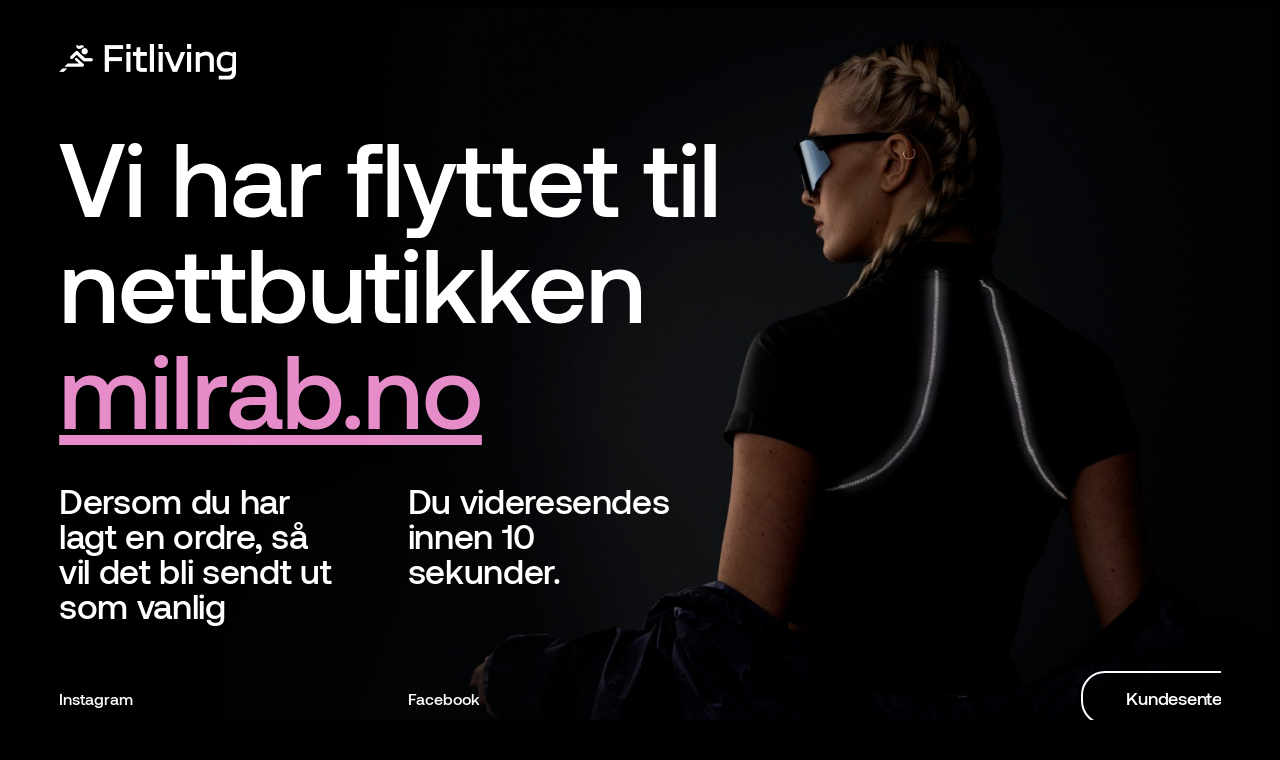

--- FILE ---
content_type: text/html
request_url: https://www.fitliving.no/cmp-rigel-low-wmn-wp/cat-p/c1000013/p1500041366
body_size: 2558
content:

<html>
  <head>
    <meta charset="UTF-8" />
    <meta name="viewport" content="width=device-width, initial-scale=1.0" />
    <meta property="og:url" content="https://www.fitliving.no/" />

    <title>Fitliving.no | Vi flytter!</title>

    <style>
      @font-face {
        font-family: Aeonik;
        font-style: normal;
        font-weight: 500;
        src: url(https://script.milrab.no/fitliving/nede/Aeonik-Medium.woff) format("woff");
      }

      body {
        font-family: Aeonik, Helvetica, Arial, sans-serif;
        background: #000;
      }
      .logo {
      }
      .mainAc {
        background: url("https://script.milrab.no/fitliving/nede/bg.jpg");
        background-size: cover;
        background-position: top;
        background-repeat: no-repeat;
      }
      .mainHeadline {
        align-self: center;
      }
      .mainHeadline h1 {
        font-style: normal;
        font-weight: 500;
        font-size: 114px;
        line-height: 102.3%;
        letter-spacing: -0.01em;
        color: #ffffff;
        padding: 0px;
        margin: 0px;
        max-width: 924px;
      }
      .secHeadline {
        display: grid;
        grid-template-columns: 30% 30% 40%;
        margin: 0 auto;
        width: 100%;
      }
      .linkS {
        color: #e68dc9;
      }
      .sec2 {
        max-width: 70%;
        font-style: normal;
        font-weight: 500;
        font-size: 44px;
        line-height: 102.3%;
        /* or 45px */

        color: #ffffff;
        letter-spacing: -0.01em;
      }

      .sec1 {
        max-width: 70%;
        font-style: normal;
        font-weight: 500;
        font-size: 44px;
        line-height: 102.3%;
        /* or 45px */
        color: #ffffff;
        letter-spacing: -0.01em;
      }

      .heroCta {
        position: relative;
        overflow: hidden;
      }
      .flBtn:hover > span {
      }
      .flBtn > span {
        transition: all 0.3s cubic-bezier(0.9, 0, 0.1, 1),
          color 0.2s ease-in-out;
        line-height: 1.8;
      }
      .flBtn > span span {
        color: #ffffff;
        position: absolute;
        top: 100%;
        left: 0;
        width: 100%;
        text-align: center;
      }

      .flBtn {
        -webkit-font-smoothing: antialiased;
        -moz-osx-font-smoothing: grayscale;
        text-rendering: geometricPrecision;
        border: 2px solid #fff;
        display: flex;
        text-align: center;
        cursor: pointer;
        text-transform: none;
        outline: none;
        overflow: hidden;
        position: relative;
        color: #ffffff !important;
        font-weight: 700;
        font-size: 18px;
        /* background: #E4BC27; */
        border-radius: 24px;
        /* margin: 0 auto; */
        pointer-events: auto;
        white-space: nowrap;
        /* padding: 2.1em 0.8em; */
        font-style: normal;
        height: 50px;
        font-weight: 500;
        font-size: 18px;
        width: 187px;
        align-items: center;
        justify-content: center;
        line-height: 115.6%;
        text-align: center;
        letter-spacing: -0.015em;
        color: #ffffff;
        text-decoration: none !important;
        transition: all 0.4s cubic-bezier(0.9, 0, 0.1, 1),
          color 0.2s ease-in-out;
      }
      .heroCta:hover .flBtn > span {
        -webkit-transform: translateY(-100%);
        transform: translateY(-100%);
      }
      .heroCta:hover .flBtn {
      }

      .flBtn,
      .flBtn2 {
        transition: all 0.5s cubic-bezier(0.9, 0, 0.1, 1),
          color 0.2s ease-in-out;
      }
      .flBtn2 > span {
        transition: all 0.3s cubic-bezier(0.9, 0, 0.1, 1),
          color 0.2s ease-in-out;
        line-height: 1.8;
      }
      .flBtn2 > span span {
        color: #1c2222;
        position: absolute;
        top: 100%;
        left: 0;
        width: 100%;
        text-align: center;
        margin-top: 10px;
      }

      .flFooter {
        display: grid;
        grid-template-columns: 30% 30% 28% 12%;
        margin: 0 auto;
        width: 100%;
        height: 70px;
        /* justify-content: center; */
        align-items: center;
      }
      .gridz {
        display: grid;
        grid-template-rows: 5% 50% 22% 2%;
        row-gap: 3vh;
        justify-content: center;
        height: 100vh;
        padding-top: 5vh;
        padding-bottom: 0;
        padding-left: 4vw;
        padding-right: 4vw;
      }

      @media (max-width: 1850px) {
        .mainHeadline h1 {
          font-style: normal;
          font-weight: 500;
          font-size: 104px;
          line-height: 102.3%;
          letter-spacing: -0.01em;
          color: #ffffff;
          padding: 0px;
          margin: 0px;
          max-width: 847px;
        }
        .sec2 {
          max-width: 80%;
          font-size: 35px;
        }
        .sec1 {
          max-width: 80%;
          font-size: 35px;
        }
      }

      @media (max-width: 1200px) {
        .mainHeadline h1 {
          font-style: normal;
          font-weight: 500;
          font-size: 68px;
          line-height: 102.3%;
          letter-spacing: -0.01em;
          color: #ffffff;
          padding: 0px;
          margin: 0px;
          max-width: 45%;
        }
        .mainAc {
          background: url("bg.jpg");
          background-size: ;
          background-color: #000;
          background-position: center;
          background-repeat: no-repeat;
        }
        .sec2 {
          max-width: 80%;
          font-size: 28px;
        }
        .sec1 {
          max-width: 80%;
          font-size: 28px;
        }
        .gridz {
          display: grid;
          grid-template-rows: 5% 40% 35% 2%;
          row-gap: 3vh;
          justify-content: center;
          height: 100vh;
          padding-top: 5vh;
          padding-bottom: 0;
          padding-left: 4vw;
        }
      }

      @media (max-width: 1055px) {
        .mainHeadline h1 {
          max-width: 55%;
        }
      }

      @media (max-width: 767px) {
        .sec2 {
          max-width: 90%;
          font-size: 22px;
        }
        .sec1 {
          max-width: 90%;
          font-size: 22px;
        }
        .mainAc {
          background: url("https://script.milrab.no/fitliving/nede/mobil.jpg");
          background-size: cover;
          background-position: top;
          background-repeat: no-repeat;
        }
        .secHeadline {
          display: block;
          grid-template-columns: 30% 30% 40%;
          margin: 0 auto;
          width: 100%;
        }
        .mainHeadline {
          align-self: auto;
          display: block;
        }
        .mainHeadline h1 {
          font-style: normal;
          font-weight: 500;
          font-size: 28px;
          line-height: 102.3%;
          letter-spacing: -0.01em;
          color: #ffffff;
          padding: 0px;
          margin: 0px;
          max-width: 94%;
        }
        .gridz {
          display: grid;
          grid-template-rows: 48% 12% 10% 2%;
          row-gap: 3vh;
          justify-content: center;
          height: 100vh;
          padding-top: 5vh;
          padding-bottom: 0;
          padding-left: 4vw;
        }
        .flFooter {
          display: grid;
          /* grid-template-columns: 30% 30% 28% 12%; */
          margin: 0 auto;
          width: 100%;
          /* grid-template-rows: 1fr 1fr 1fr; */
          row-gap: 1vh;
          height: 70px;
          padding-top: 7vh;
        }
        .heroCta {
          display: none;
        }
        .logo img {
          max-width: 40%;
        }
      }
    </style>
    <!-- Google Analytics -->
    <script>
      (function (i, s, o, g, r, a, m) {
        i["GoogleAnalyticsObject"] = r;
        (i[r] =
          i[r] ||
          function () {
            (i[r].q = i[r].q || []).push(arguments);
          }),
          (i[r].l = 1 * new Date());
        (a = s.createElement(o)), (m = s.getElementsByTagName(o)[0]);
        a.async = 1;
        a.src = g;
        m.parentNode.insertBefore(a, m);
      })(
        window,
        document,
        "script",
        "https://www.google-analytics.com/analytics.js",
        "ga"
      );

      ga("create", "UA-80477831-1", "auto");
      ga("send", "pageview");
    </script>
    <!-- End Google Analytics -->
  </head>
  <body>
    <section class="mainAc">
      <div class="gridz">
        <div class="logo">
          <img src="https://script.milrab.no/fitliving/nede/logo.png" alt="Fitliving logo" />
        </div>

        <div class="mainHeadline">
          <h1>
            Vi har flyttet til nettbutikken
            <a class="linkS" href="https://www.milrab.no">milrab.no</a>
          </h1>
        </div>

        <div class="secHeadline">
          <div class="sec1">
            Dersom du har lagt en ordre, så vil det bli sendt ut som vanlig
          </div>

          <div class="sec2">
            Du videresendes innen 10 sekunder.
          </div>
        </div>

        <div class="flFooter">
          <div>
            <a
              href="https://www.instagram.com/fitliving_no/"
              style="color: #fff; text-decoration: none"
              >Instagram</a
            >
          </div>
          <div>
            <a
              href="https://www.facebook.com/fitliving.no"
              style="color: #fff; text-decoration: none"
              >Facebook</a
            >
          </div>
          <div></div>

          <div class="heroCta">
            <a class="flBtn" href="https://fitliving.zendesk.com/hc/no">
              <span>
                Kundesenter
                <span>Kundesenter</span>
              </span>
            </a>
          </div>
        </div>
      </div>
    </section>
    <script>
      let countdownValue = 10;

      function updateCountdown() {
        countdownValue--;

        // Redirect when countdown reaches 0
        if (countdownValue < 0) {
          window.location.href = "https://www.milrab.no/dame/?utm_source=web&utm_medium=organic&utm_campaign=Fitliving";
          clearInterval(countdownInterval)
        }
      }

      updateCountdown();

      const countdownInterval = setInterval(updateCountdown, 1000);
    </script>
  <script defer src="https://static.cloudflareinsights.com/beacon.min.js/vcd15cbe7772f49c399c6a5babf22c1241717689176015" integrity="sha512-ZpsOmlRQV6y907TI0dKBHq9Md29nnaEIPlkf84rnaERnq6zvWvPUqr2ft8M1aS28oN72PdrCzSjY4U6VaAw1EQ==" data-cf-beacon='{"version":"2024.11.0","token":"711ad04508d24a8e9072d452560ed464","r":1,"server_timing":{"name":{"cfCacheStatus":true,"cfEdge":true,"cfExtPri":true,"cfL4":true,"cfOrigin":true,"cfSpeedBrain":true},"location_startswith":null}}' crossorigin="anonymous"></script>
</body>
</html>

